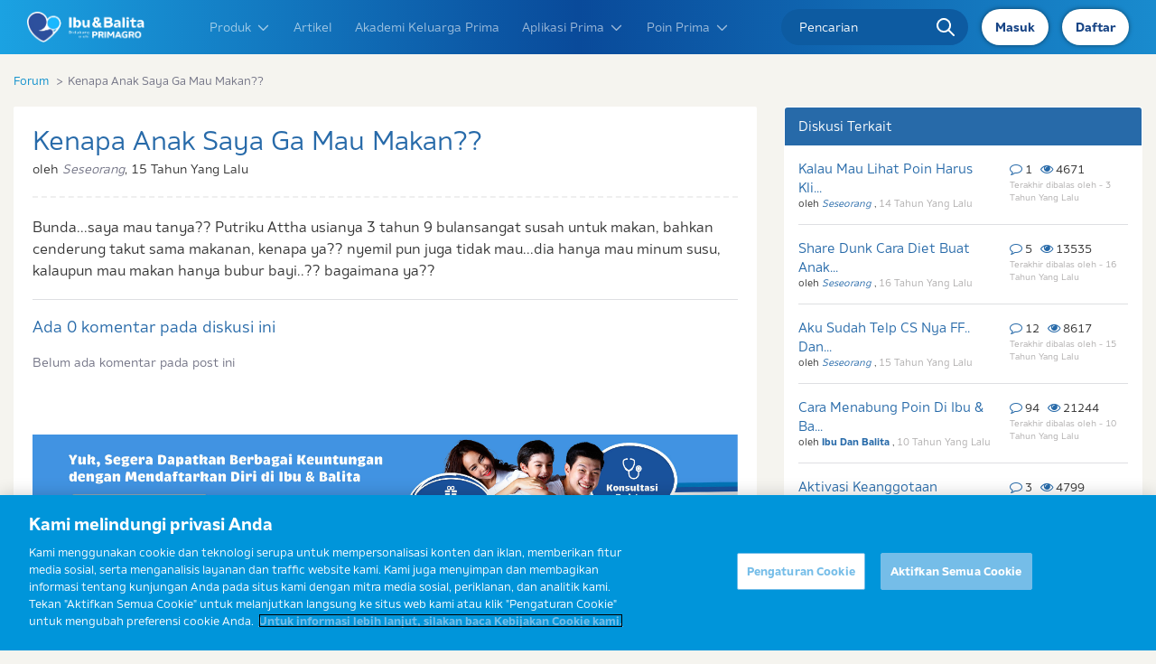

--- FILE ---
content_type: text/html; charset=utf-8
request_url: https://www.ibudanbalita.com/forum/diskusi/Kenapa-anak-saya-ga-mau-makan
body_size: 13863
content:
<script type="application/ld+json">{"@type":"BreadcrumbList","@context":"https:\/\/schema.org","itemListElement":[{"@type":"ListItem","position":1,"name":"Forum","item":"https:\/\/www.ibudanbalita.com"},{"@type":"ListItem","position":2,"name":"Kenapa Anak Saya Ga Mau Makan??","item":"https:\/\/www.ibudanbalita.com\/forum\/diskusi\/Kenapa-anak-saya-ga-mau-makan"}]}</script>





<!doctype html>
<html lang="id" class="scroll-smooth" xmlns:fb="http://ogp.me/ns/fb#">
  <head>
    <meta charset="utf-8">
    <meta http-equiv="X-UA-Compatible" content="IE=edge">
    <meta name="viewport" content="width=device-width, initial-scale=1.0, maximum-scale=1.0, user-scalable=no">
    <title>Kenapa Anak Saya Ga Mau Makan??</title>
    <meta name="description" content="Bunda...saya mau tanya?? Putriku Attha usianya 3 tahun  9 bulansangat susah untuk makan, bahkan cenderung takut sama makanan, kenapa ya?? nyemil pun j...">

      <meta name="keywords" content="diskusi ibu hamil, tempat diskusi bunda">
            

        <meta property="og:site_name" content="ibudanbalita" />
        <meta property="og:url" content="https://www.ibudanbalita.com/forum/diskusi/Kenapa-anak-saya-ga-mau-makan" />
        <meta property="og:title" content="Kenapa Anak Saya Ga Mau Makan??" />
        <meta property="og:description" content="Bunda...saya mau tanya?? Putriku Attha usianya 3 tahun  9 bulansangat susah untuk makan, bahkan cenderung takut sama makanan, kenapa ya?? nyemil pun j..." />
        <meta property="og:image" content="/images/icons/ibudanbalita.png" />
        <meta content="index,follow" name="googlebot">
    <meta name="robots" content="index, follow">

    <link rel="canonical" href="https://www.ibudanbalita.com/forum/diskusi/Kenapa-anak-saya-ga-mau-makan">

    <meta name="base_url" content="https://www.ibudanbalita.com">
    <meta name="_token" content="Rlcr64k9WQECj0gQoIfDU5xQxmzp01Lvn5SL954o" />

    <link rel="icon" type="image/x-icon" href="https://www.ibudanbalita.com/favicon.ico" />

    
    <link href="/css/app.css?v=2.61" rel="stylesheet">
    <link rel="dns-prefetch" href="//maxcdn.bootstrapcdn.com">
    <link rel="dns-prefetch" href="//www.googletagmanager.com">
    <link rel="dns-prefetch" href="//ajax.googleapis.com">
    <link rel="preconnect" href="https://c.go-mpulse.net">
    <link rel="preconnect" href="https://geolocation.onetrust.com">
    <link rel="preconnect" href="https://cdn.cookielaw.org">
    <link rel="preconnect" href="https://js-agent.newrelic.com">
    <link rel="preconnect" href="https://s.go-mpulse.net">


    
    <link rel="stylesheet" href="https://www.ibudanbalita.com/css/vendors/bootstrap/3.4.0/bootstrap.min.css" as="style">
    <link rel="stylesheet"
        href="https://www.ibudanbalita.com/assets/css/site.prefixed.min.css?v=1658302930">
    <link rel="stylesheet" href="/assets/css/new_logo.min.css?v=2">
    

    <link rel="stylesheet" href="https://www.ibudanbalita.com/css/bt5-grid.css">
    <link rel="stylesheet" href="/assets/css/idb_revampv2.min.css?v=2.4" />

            <!-- Flowbite JS -->
        <script defer src="/assets/js/flowbite.min.js"></script>
            
                
    

    
    


    
    
    <style>
        #___gcse_0 {
            position: absolute !important;
            top: 0 !important;
        }

        #___gcse_0 .gsc-control-cse {
            background: unset !important;
            border: unset !important;
        }

        #___gcse_0 .gsc-control-cse form {
            display: none !important
        }
    </style>
    <!-- Facebook Pixel Code rifstack
 
 <script>
     ! function(f, b, e, v, n, t, s) {
         if (f.fbq) return;
         n = f.fbq = function() {
             n.callMethod ?
                 n.callMethod.apply(n, arguments) : n.queue.push(arguments)
         };
         if (!f._fbq) f._fbq = n;
         n.push = n;
         n.loaded = !0;
         n.version = '2.0';
         n.queue = [];
         t = b.createElement(e);
         t.async = !0;
         t.src = v;
         s = b.getElementsByTagName(e)[0];
         s.parentNode.insertBefore(t, s)
     }(window, document, 'script',
         'https://connect.facebook.net/en_US/fbevents.js');
     fbq('init', '2261300067420710');
     fbq('track', 'PageView');
 </script>
 <noscript><img height="1" width="1" alt="Facebook pixel tracking - pageview" style="display:none" src="https://www.facebook.com/tr?id=2261300067420710&ev=PageView&noscript=1"
 /></noscript>
 End Facebook Pixel Code -->
        <script defer>
        
            (function() {
                set_link_media();
            })();

        

        function set_link_media() {
            //console.log("set media all");
            var query_media = document.querySelectorAll("link[media='none']");
            if (query_media.length > 0) {
                for (var i = 0; i < query_media.length; i++) {
                    query_media[i].setAttribute("media", "all");
                }
            }
        }
    </script>
    <script>
        window.base_url = 'https://www.ibudanbalita.com';
    </script>

        <script defer>
  var dataLayer = dataLayer || [];
  dataLayer.push(JSON.parse('{"version":"1.0","pageInstanceId":"Kenapa Anak Saya Ga Mau Makan??___Forum_FrisianFlag_IFT_IDN_PROD","user":{"GACookieId":"undefined"},"page":{"pageName":"Kenapa Anak Saya Ga Mau Makan??___Forum","pageURL":"https:\/\/www.ibudanbalita.com\/forum\/diskusi\/Kenapa-anak-saya-ga-mau-makan","pageBrand":"FrisianFlag","productCategory":"IFT","pageCountry":"IDN","pageLanguage":"id","pageSource":"Web","pageWebsite":"https:\/\/prd-ibudanbalita-com.rfc.fc-platform.com","contentValue1":"undefined","contentValue2":"undefined","contentValue3":"Smart Strong Intelligent (Pintar Kuat Tinggi)","pageHierarchy":"Level4","pageCategory1":"Forum","pageCategory2":"undefined","pageCategory3":"undefined","pageCategory4":"Kenapa Anak Saya Ga Mau Makan??"}}', function(key, value) {
    return value == 'undefined' ? undefined : value;
  }));
</script>


    
            <!--
  <script>
      (function() {
          var _fbq = window._fbq || (window._fbq = []);
          if (!_fbq.loaded) {
              var fbds = document.createElement('script');
              fbds.async = true;
              fbds.src = '//connect.facebook.net/en_US/fbds.js';
              var s = document.getElementsByTagName('script')[0];
              s.parentNode.insertBefore(fbds, s);
              _fbq.loaded = true;
          }
          _fbq.push(['addPixelId', '328148244044163']);
      })();
      window._fbq = window._fbq || [];
      window._fbq.push(['track', 'PixelInitialized', {}]);
  </script>
  <noscript><img height="1" width="1" alt="Facebook Tracking" style="display:none" src="https://www.facebook.com/tr?id=328148244044163&amp;ev=PixelInitialized" /></noscript>
  <!-- Facebook Pixel Code
  <script>
      ! function(f, b, e, v, n, t, s) {
          if (f.fbq) return;
          n = f.fbq = function() {
              n.callMethod ?
                  n.callMethod.apply(n, arguments) : n.queue.push(arguments)
          };
          if (!f._fbq) f._fbq = n;
          n.push = n;
          n.loaded = !0;
          n.version = '2.0';
          n.queue = [];
          t = b.createElement(e);
          t.async = !0;
          t.src = v;
          s = b.getElementsByTagName(e)[0];
          s.parentNode.insertBefore(t, s)
      }(window,
          document, 'script', '//connect.facebook.net/en_US/fbevents.js');

      fbq('init', '923815317704880');
      fbq('track', "PageView");
  </script>
  <noscript><img height="1" width="1" alt="Facebook Tracking" style="display:none"
  src="https://www.facebook.com/tr?id=923815317704880&ev=PageView&noscript=1"
  /></noscript>
  <!-- End Facebook Pixel Code -->
    
    </head>



    <!-- Production Environment -->
    <meta property="fb:app_id" content="306146609478561" />
    <meta content="index,follow" name="googlebot">
    <meta name="robots" content="index, follow">

    <script>
        window.base_url = 'https://www.ibudanbalita.com';
    </script>

    <script defer>
        var dataLayer = dataLayer || [];
        dataLayer.push(JSON.parse(
            '{"version":"1.0","pageInstanceId":"Articles_FrisianFlag_IFT_IDN_PROD","user":{"GACookieId":"GA1.1.915843951.1657517964"},"page":{"pageName":"Articles","pageURL":"https:\/\/www.ibudanbalita.com","pageBrand":"FrisianFlag","productCategory":"IFT","pageCountry":"IDN","pageLanguage":"id","pageSource":"Web","pageWebsite":"https:\/\/www.ibudanbalita.com","contentValue1":"undefined","contentValue2":"undefined","contentValue3":"undefined","pageHierarchy":"Level1","pageCategory1":"Articles","pageCategory2":"undefined","pageCategory3":"undefined","pageCategory4":"undefined"}}',
            function(key, value) {
                return value == 'undefined' ? undefined : value;
            }));
    </script>

    <!-- Google Tag Manager -->
    <script defer>
        (function(w, d, s, l, i) {
            w[l] = w[l] || [];
            w[l].push({
                'gtm.start': new Date().getTime(),
                event: 'gtm.js'
            });
            var f = d.getElementsByTagName(s)[0],
                j = d.createElement(s),
                dl = l != 'dataLayer' ? '&l=' + l : '';
            j.async = true;
            j.src =
                'https://www.googletagmanager.com/gtm.js?id=' + i + dl;
            f.parentNode.insertBefore(j, f);
        })(window, document, 'script', 'dataLayer', 'GTM-MR47SS7');
    </script>
    <!-- End Google Tag Manager -->
    
    <!-- Google Search -->
    <script defer type="application/ld+json">
	{
		"@context": "http://schema.org",
		"@type": "WebSite",
		"url": "https://www.ibudanbalita.com/",
		"potentialAction": {
			"@type": "SearchAction",
			"target": "https://www.ibudanbalita.com/search?q={search_term_string}",
			"query-input": "required name=search_term_string"
		}
	}
</script>

    
<link rel="preload" href="https://www.ibudanbalita.com/dev/formio/css/font-awesome.min.css" as="style"
    onload="this.onload=null;this.rel='stylesheet'">
</head>

	<script>var userIsLoggedIn = false;</script>    <body class="">
    

    
    					<!-- Production Environment -->

			<!-- Screem -->
			<script name='sqtracker' src='https://tracker.sqreemtech.com/sitetracker/sqdntracker.js?clientid=38208604-32da-42bd-bbe8-b6174cb6fc85&websiteid=80b23a3f-35a2-4478-af21-79bce63a26b8'></script>

			<!-- Google Tag Manager (noscript) -->
			<noscript><iframe src="https://www.googletagmanager.com/ns.html?id=GTM-MR47SS7"
			height="0" width="0" style="display:none;visibility:hidden"></iframe></noscript>
			<!-- End Google Tag Manager (noscript) -->
			
			
			<script>
			var dataLayer = dataLayer || [];
            if(userIsLoggedIn){
                            }
			</script>
		
    <header class="header" id="navbar">
    <div class="container px-0">
        <div class="new-header">
            <div class="nav-logo">
                <a href="javascript:void(0)" class="nav-links button" data-target="#mobile-link"><i
                        class="fa fa-bars"></i></a>
                <a href="/" class="img-logo">
                    <img src="https://www.ibudanbalita.com/images/logo_ibu_dan_balita.png" width="100%" height="100%" alt="" />
                </a>
            </div>
            <div class="links" id="mobile-link">
                <div class="link-item">
                    <div class="nav-dropdown">
                        <a href="javascript:void(0)" data-target="#dropdown-1" class="nav-links d-bt5-flex">Produk <svg
                                class="w-4 h-4 ml-2" fill="none" stroke="currentColor" viewBox="0 0 24 24"
                                xmlns="http://www.w3.org/2000/svg">
                                <path stroke-linecap="round" stroke-linejoin="round" stroke-width="2"
                                    d="M19 9l-7 7-7-7"></path>
                            </svg></a>
                        <ul class="hide dropdown-link" id="dropdown-1">
                            <li class=""> <a href="https://www.ibudanbalita.com/primagro/produk/1plus">FRISIAN FLAG PRIMAGRO
                                    1+</a></li>
                            <li class=""> <a href="https://www.ibudanbalita.com/primagro/produk/3plus">FRISIAN FLAG PRIMAGRO 3+</a>
                            </li>
                            <li class=""> <a href="https://www.ibudanbalita.com/primagro/produk/primamum">FRISIAN FLAG PRIMAMUM</a>
                            </li>
                        </ul>
                    </div>
                    <a href="https://www.ibudanbalita.com/artikel" class="nav-links">Artikel</a>
                    <a href="https://www.ibudanbalita.com/akademi-keluarga-prima" class="nav-links">Akademi Keluarga Prima</a>
                    
                        <div class="nav-dropdown">
                            <a href="javascript:void(0)" data-target="#dropdown-2" class="nav-links d-bt5-flex">Aplikasi
                                Prima <svg class="w-4 h-4 ml-2" fill="none" stroke="currentColor" viewBox="0 0 24 24"
                                    xmlns="http://www.w3.org/2000/svg">
                                    <path stroke-linecap="round" stroke-linejoin="round" stroke-width="2"
                                        d="M19 9l-7 7-7-7"></path>
                                </svg></a>
                                                        <ul class="hide dropdown-link" id="dropdown-2">
                                <li style="cursor:pointer;"> <a class="is-new" onclick="handleRedirectHeader(this)" shorten-scre="2" link_href="/aplikasi/parenting-style-test"">Parenting Style
                                        Test</a></li>
                                <li style="cursor:pointer;"> <a class="is-new" onclick="handleRedirectHeader(this)" shorten-scre="1" link_href="/aplikasi/emometer">Emo Meter</a></li>
                                <li style="cursor:pointer;"> <a class="is-new" onclick="handleRedirectHeader(this)" shorten-scre="7" link_href="/aplikasi/rapor-tumbuh-kembang-prima">Rapor
                                        Tumbuh Kembang</a></li>
                                <li style="cursor:pointer;"> <a class="is-new" onclick="handleRedirectHeader(this)" shorten-scre="5" link_href="/aplikasi/kamus-kehamilan">Kamus Kehamilan</a>
                                </li>
                                <li style="cursor:pointer;"><a class="is-new" onclick="handleRedirectHeader(this)" shorten-scre="6" link_href="/aplikasi/kalkulator-gizi">Kalkulator Gizi</a>
                                </li>
                                <li style="cursor:pointer;"><a class="is-new" href="/podcast">Podcast</a>
                                </li>
                                <li style="cursor:pointer;"> <a href="https://www.ibudanbalita.com/aplikasi/kalkulator-kesuburan">Kalkulator Kesuburan</a></li>
                                                                <li> <a href="https://www.ibudanbalita.com/aplikasi/grafik-pertumbuhan">Grafik Pertumbuhan</a></li>
                                <li>
                                    <a href="https://www.ibudanbalita.com/forum">
                                        Forum
                                    </a>
                                </li>
                                <li><a href="http://bit.ly/Wa_Arida_Join">Gabung Komunitas</a></li>
                            </ul>
                                                    </div>
                                        

                                            <div class="nav-dropdown">
                            <a href="javascript:void(0)" data-target="#dropdown-3" class="nav-links d-bt5-flex">Poin
                                Prima <svg class="w-4 h-4 ml-2" fill="none" stroke="currentColor" viewBox="0 0 24 24"
                                    xmlns="http://www.w3.org/2000/svg">
                                    <path stroke-linecap="round" stroke-linejoin="round" stroke-width="2"
                                        d="M19 9l-7 7-7-7"></path>
                                </svg></a>
                            <ul class="hide dropdown-link" id="dropdown-3">
                                <li><a href="https://www.ibudanbalita.com/poinprimagro/sekilas">Tentang Poin PRIMA</a></li>
                                
                                <li><a href="https://www.ibudanbalita.com/poinprimagro/cara">Daftar Poin Prima</a></li>
                                
                                <li><a href="https://www.ibudanbalita.com/poinprimagro/tabung-poin">Tabung Poin</a></li>
                                <li><a href="https://www.ibudanbalita.com/poinprimagro/tukarhadiah">Tukar Hadiah</a></li>
                                
                                <li><a href="https://www.ibudanbalita.com/poinprimagro/syarat">Syarat & Ketentuan</a></li>
                                <li><a href="https://www.ibudanbalita.com/poinprimagro/syarat#syarat_grand">Grand Prize</a></li>

                                

                            </ul>
                        </div>
                    
                    <a href="/signup" class="nav-links" id="newMenu">
                        <span>Daftar Dapat Poin</span>
                        <span>New</span>
                    </a>

                </div>
                <div class="form-input">
                    <form method="GET" action="https://www.ibudanbalita.com/search">
                    <input type="text" name="q" value="" class=""
                        placeholder="Pencarian">
                    <div class="icon">
                        <img src="https://www.ibudanbalita.com/images/desktop/homepage/search.svg" alt="">
                    </div>
                    </form>
                </div>
            </div>
            <div class="nav-profile">

                                    <span href="https://www.ibudanbalita.com/login"class="button-login-mobile">
                        <a href="https://www.ibudanbalita.com/login">Masuk </a>
                    </span>

                                        <span href="https://www.ibudanbalita.com/signup"class="button-login-mobile">
                        <a href="https://www.ibudanbalita.com/signup">Daftar</a>
                    </span>
                                    
                                <span href="https://www.ibudanbalita.com/login"
                    class="button login-btn d-bt5-none d-bt5-lg-flex align-items-bt5-center"><a
                        href="https://www.ibudanbalita.com/login">Masuk</a>
                </span>
                                <span href="https://www.ibudanbalita.com/login"
                    class="button login-btn d-bt5-none d-bt5-lg-flex align-items-bt5-center"><a
                        href="https://www.ibudanbalita.com/signup">Daftar</a>
                </span>
                                <a href="https://www.ibudanbalita.com/login"
                    class="hidden button login-btn d-bt5-lg-none flex items-center justify-center"><i
                        class="fa fa-user"></i></a>
                            </div>
        </div>
    </div>
</header>
	
    <style>
    .floating-btn-careline {
        bottom: 15px;
    }
    @media(min-width:768px){
        .floating-btn-careline {
            bottom: 40px;
        } 
    }
    .caret-careline:after {
        content: ' ';
        position: absolute;
        width: 0;
        height: 0;
        left: auto;
        right: -15px;
        top: 48%;
        transform: translateY(-50%);
        border: 7px solid;
        border-color: #0740a2 transparent transparent #0740a2;
    }
    
    .careline-wording.careline-testimony {
        padding: 20px;
        background-color: #063fa2;
        color: white;
        justify-content: center;
        display: flex;
        flex-flow: column;
        border-bottom-left-radius: 20px;
        border-bottom-right-radius: 20px;
    }
    .careline-wording.careline-testimony p {
        text-align: center;
        padding-bottom: 14px;
        font-size: 12px;
    }
    .floating-wording {
        position: absolute;
        top: 50%;
        transform: translate(-96px,-50%);
        right: 0px;
        width: 280px;
    
    }
    .now-showing-wording .floating-wording {
      display:none;
    }
    .floating-btn-careline.color-default, .floating-btn-careline .color-default, #popup-modal-careline .color-default {
     background-color:white !important;
    }
    .floating-btn-careline.color-default:hover, .floating-btn-careline .color-default:hover, #popup-modal-careline .color-default:hover {
        background-color: #0740a2 !important;
    }

    .closecareline {
        z-index: 1000 !important;
        right: 4rem !important;
        bottom: 5rem !important;
    }
    @media(min-width: 1024px){
        .closecareline {
            z-index: 1000 !important;
            right: 6rem !important;
            bottom: 7rem !important;
        }
    }
    @media(min-width: 768px){
        .closecareline {
            z-index: 1000;
            right: 4rem;
            bottom: 6rem;
        }
    }
    
    @media(max-width:767px){
        #popup-modal-careline {
            margin-top:-45px !important;
        }
        #popup-modal-careline > div {
            padding:1rem !important;
        }
        .btn-about-1, .btn-about-2 {
            padding-left: unset !important;
            padding-right: unset !important;
            text-align: center;
        }
    }
    </style>
        <div class="fixed opacity-100 h-0 flex items-end justify-end duration-200 transition-all hover:opacity-90 bottom-0 z-50 lg:bottom-20 -right-[20px] lg:right-0 lg:right-5 rounded-full floating-btn-careline  scale-[0.8] lg:scale-[100%]">
        <div class="w-52 lg:w-60 relative">
                        <a href="/careline" class="flex items-center justify-center right-0 text-sm lg:text-md duration-400 hover:bg-[#0840A2] hover:text-white transition-all font-bold my-2 w-full border-2 text-center rounded-full color-default border-[#0840A2] relative bg-white bg-opacity-90 px-3 py-2 fade-btn">
            <svg xmlns="http://www.w3.org/2000/svg" class="w-4 h-auto" fill="currentColor" viewBox="0 0 35.775 35.766">
            <path id="Path_2524" data-name="Path 2524" d="M-93.57,2548.261c-.02-.175-.048-.348-.076-.512l-.035-.22c-.065-.416-.134-.828-.223-1.217l-.013-.07a1.738,1.738,0,0,0-.067-.3l-.018-.02a17.871,17.871,0,0,0-8.054-10.973,17.867,17.867,0,0,0-13.51-2.1,17.7,17.7,0,0,0-13.091,12.979l-.068.175c-.017.064-.028.133-.04.2l-.013.074c-.091.406-.16.817-.224,1.229l-.035.219c-.03.175-.059.352-.075.515a17.907,17.907,0,0,0-.116,1.977v2.286a4.306,4.306,0,0,0,4.329,4.2,4.276,4.276,0,0,0,4.2-4.211v-4.544a4.278,4.278,0,0,0-2.652-3.941.367.367,0,0,1-.207-.209.243.243,0,0,1,.014-.2,13.955,13.955,0,0,1,.949-1.519.261.261,0,0,1,.145-.078.12.12,0,0,1,.091.035,2.113,2.113,0,0,0,2.8-.029,11.262,11.262,0,0,1,1.824-1.5,11.578,11.578,0,0,1,12.767,0,11.215,11.215,0,0,1,1.837,1.508,2.063,2.063,0,0,0,2.788.024c.024-.019.086-.071.126-.059a.142.142,0,0,1,.081.05,13.825,13.825,0,0,1,.931,1.469.354.354,0,0,1,.028.3.412.412,0,0,1-.235.244,4.282,4.282,0,0,0-2.585,3.916v4.543a4.285,4.285,0,0,0,2.551,3.9.412.412,0,0,1,.222.253.507.507,0,0,1-.042.411,14.032,14.032,0,0,1-7.315,6.2.513.513,0,0,1-.429-.033.507.507,0,0,1-.254-.348,3.626,3.626,0,0,0-.215-.739,4.291,4.291,0,0,0-3.942-2.5,4.233,4.233,0,0,0-4.2,4.211v2.274a2.01,2.01,0,0,0,1.995,1.991h2.27a16.915,16.915,0,0,0,1.729-.09l.706-.089c.238-.027.479-.056.719-.1l.226-.062h0a17.963,17.963,0,0,0,13.933-13.135l.048-.115a2.04,2.04,0,0,0,.089-.362c.09-.407.16-.817.224-1.229l.045-.272c.027-.158.051-.315.066-.458A17.042,17.042,0,0,0-93.57,2548.261Z" transform="translate(129.229 -2532.35)"/>
            </svg><span class="ml-2">
            Sahabat Ibu Prima</span></a>
                        <a data-modal-toggle="popup-modal-careline" class="flex items-center justify-center right-0 text-sm lg:text-md duration-400 hover:bg-[#0840A2] hover:text-white transition-all font-bold my-2 w-full border-2 text-center rounded-full color-default border-[#0840A2] relative bg-white bg-opacity-90 px-3 py-2 fade-btn" style="cursor: pointer;"><svg xmlns="http://www.w3.org/2000/svg" viewBox="0 0 448 512" class="w-3 h-auto" fill="currentColor"><!--! Font Awesome Pro 6.1.2 by @fontawesome  - https://fontawesome.com License - https://fontawesome.com/license (Commercial License) Copyright 2022 Fonticons, Inc. --><path d="M511.2 387l-23.25 100.8c-3.266 14.25-15.79 24.22-30.46 24.22C205.2 512 0 306.8 0 54.5c0-14.66 9.969-27.2 24.22-30.45l100.8-23.25C139.7-2.602 154.7 5.018 160.8 18.92l46.52 108.5c5.438 12.78 1.77 27.67-8.98 36.45L144.5 207.1c33.98 69.22 90.26 125.5 159.5 159.5l44.08-53.8c8.688-10.78 23.69-14.51 36.47-8.975l108.5 46.51C506.1 357.2 514.6 372.4 511.2 387z"></path></svg><span class="ml-2">Hubungi Kami</span></a>
            <a href="https://wa.me/message/OLEEBP7VCQDOF1" target="_blank" class="flex items-center justify-center right-0 text-sm lg:text-md duration-400 hover:bg-[#0840A2] hover:text-white transition-all font-bold my-2 w-full border-2 text-center rounded-full color-default border-[#0840A2] relative bg-white bg-opacity-90 px-3 py-2 fade-btn"><svg xmlns="http://www.w3.org/2000/svg" viewBox="0 0 448 512" class="w-4 h-auto" fill="currentColor"><!--! Font Awesome Pro 6.1.2 by @fontawesome  - https://fontawesome.com License - https://fontawesome.com/license (Commercial License) Copyright 2022 Fonticons, Inc. --><path d="M380.9 97.1C339 55.1 283.2 32 223.9 32c-122.4 0-222 99.6-222 222 0 39.1 10.2 77.3 29.6 111L0 480l117.7-30.9c32.4 17.7 68.9 27 106.1 27h.1c122.3 0 224.1-99.6 224.1-222 0-59.3-25.2-115-67.1-157zm-157 341.6c-33.2 0-65.7-8.9-94-25.7l-6.7-4-69.8 18.3L72 359.2l-4.4-7c-18.5-29.4-28.2-63.3-28.2-98.2 0-101.7 82.8-184.5 184.6-184.5 49.3 0 95.6 19.2 130.4 54.1 34.8 34.9 56.2 81.2 56.1 130.5 0 101.8-84.9 184.6-186.6 184.6zm101.2-138.2c-5.5-2.8-32.8-16.2-37.9-18-5.1-1.9-8.8-2.8-12.5 2.8-3.7 5.6-14.3 18-17.6 21.8-3.2 3.7-6.5 4.2-12 1.4-32.6-16.3-54-29.1-75.5-66-5.7-9.8 5.7-9.1 16.3-30.3 1.8-3.7.9-6.9-.5-9.7-1.4-2.8-12.5-30.1-17.1-41.2-4.5-10.8-9.1-9.3-12.5-9.5-3.2-.2-6.9-.2-10.6-.2-3.7 0-9.7 1.4-14.8 6.9-5.1 5.6-19.4 19-19.4 46.3 0 27.3 19.9 53.7 22.6 57.4 2.8 3.7 39.1 59.7 94.8 83.8 35.2 15.2 49 16.5 66.6 13.9 10.7-1.6 32.8-13.4 37.4-26.4 4.6-13 4.6-24.1 3.2-26.4-1.3-2.5-5-3.9-10.5-6.6z"></path></svg> <span class="ml-2">Whatsapp</span>
            </a>
            <a href="/aplikasi/rapor-tumbuh-kembang-prima" data-mod="5" class="flex items-center justify-center right-0 text-sm lg:text-md duration-400 hover:bg-[#0840A2] hover:text-white transition-all font-bold my-2 w-full border-2 text-center rounded-full color-default border-[#0840A2] relative bg-white bg-opacity-90 px-3 py-2 fade-btn"><svg version="1.0" xmlns="http://www.w3.org/2000/svg" class="w-4 h-auto" fill="currentColor" viewBox="0 0 16.000000 16.000000" preserveAspectRatio="xMidYMid meet"><g transform="translate(0.000000,16.000000) scale(0.100000,-0.100000)" fill="currentColor" stroke="none"></g></svg><span class="ml-2">Posyandu Onlinemu</span></a>
<a onclick="handleCloseClick()" class="absolute -top-10 flex items-center justify-center text-sm lg:text-md duration-400 hover:bg-[#0840A2] hover:text-white transition-all font-bold my-2 w-7 h-7 border-2 rounded-full color-default border-[#0840A2] bg-white bg-opacity-90 -right-10 fade-btn"><span class="">X</span></a>

<script>
    function handleCloseClick() {
        document.querySelector('.floating-btn-toggle').click();
    }
</script>        </div>
        <button class="floating-btn-toggle w-24 h-24 relative test">
            <img src="https://www.ibudanbalita.com/assets/images/new-cs.png" class="w-24 h-28 drop-shadow-md shadow-slate-600" alt="floating-btn">
        <a class="floating-wording flex items-center justify-center right-0 text-sm lg:text-md duration-300 hover:bg-[#0840A2] hover:text-white transition-all font-bold my-2 w-full border-2 text-center rounded-full color-default border-[#0840A2] relative bg-white bg-opacity-90 px-3 py-2 caret-careline tobehide">Ibu ingin konsultasi? <br>Yuk, tanyakan ke Sahabat Ibu Prima</a></button>
    </div>
    <div id="popup-modal-careline" tabindex="-1" class="hidden overflow-y-auto overflow-x-hidden fixed top-0 right-0 left-0 z-[99999] md:inset-0 h-modal md:h-full top-1/2 translate-y-1/2 md:translate-y-0">
        <div class="relative p-4 w-full max-w-md h-full md:h-auto">
            <div class="relative bg-white rounded-lg shadow">
                <div class="flex justify-between items-start rounded-t">
                    <button type="button" class="text-gray-400 bg-transparent hover:bg-gray-200 hover:text-gray-900 rounded-lg text-sm p-1.5 ml-auto inline-flex items-center" data-modal-toggle="popup-modal-careline">
                        <svg aria-hidden="true" class="w-5 h-5" fill="currentColor" viewBox="0 0 20 20" xmlns="http://www.w3.org/2000/svg"><path fill-rule="evenodd" d="M4.293 4.293a1 1 0 011.414 0L10 8.586l4.293-4.293a1 1 0 111.414 1.414L11.414 10l4.293 4.293a1 1 0 01-1.414 1.414L10 11.414l-4.293 4.293a1 1 0 01-1.414-1.414L8.586 10 4.293 5.707a1 1 0 010-1.414z" clip-rule="evenodd"></path></svg>
                        <span class="sr-only">Close modal</span>
                    </button>
                </div>
                <div class="p-6 text-center">
                    <a href="tel:02128562015" type="button" class="block btn-about-1 color-default w-full text-center hover:text-white bg-white hover:bg-gray-100 focus:ring-4 focus:outline-none focus:ring-gray-200 rounded-lg border border-gray-200 text-sm font-medium px-5 py-2.5 focus:z-10 mb-5">
                        Sahabat Ibu Prima (Konsultasi) <br>
                        <span class="font-bold">(021) 2856 2015</span>
                    </a>
                    <a href="tel:08001821406" type="button" class="block btn-about-2 color-default w-full text-center hover:text-white bg-white hover:bg-gray-100 focus:ring-4 focus:outline-none focus:ring-gray-200 rounded-lg border border-gray-200 text-sm font-medium px-5 py-2.5 focus:z-10">
                        Layanan Peduli Frisian Flag (Produk, Promo, Kerjasama)<br>
                        <span class="font-bold">0 80018 21 406 (Bebas Pulsa)</span>
                    </a>
                </div>
            </div>
        </div>
    </div>
    

    <script>
        function closeCareline(e){
            document.querySelector('.tobehide').classList.add('hidden');
            e.classList.add('hidden');
        }
    </script>    
	    <div class=" container  main-container">
            
        <ol class="breadcrumb">
    <li><a href="https://www.ibudanbalita.com/forum">Forum</a></li>
        <li class="active">Kenapa Anak Saya Ga Mau Makan??</li>
  </ol>

  

  <div class="row">
    <div class="col-sm-8">
      <div class="box">
        <div class="box-content">
        

          <h1 class="box-title" style="">Kenapa Anak Saya Ga Mau Makan??</h1>
          <div class="box-meta">
                          oleh <em class="text-muted">Seseorang</em>, <span class="thread-time">15 Tahun Yang Lalu </span>
                      </div>
          <hr class="dashed">
          <div class="article-body">
                        Bunda...saya mau tanya?? Putriku Attha usianya 3 tahun  9 bulansangat susah untuk makan, bahkan cenderung takut sama makanan, kenapa ya?? nyemil pun juga tidak mau...dia hanya mau minum susu, kalaupun mau makan hanya bubur bayi..?? bagaimana ya??
          </div>


          <hr>

          
                              

          <h3 class="box-title box-title-sm">Ada 0 komentar pada diskusi ini</h3>
                      <p class="text-muted">Belum ada komentar pada post ini</p>		

            
          <br />
          <br />
          
                    

          <div style="margin-top: 20px;">
            <a class="visible-xs-block" href="https://www.ibudanbalita.com/signup?utm_source=IDB-INTL&utm_medium=Banner&utm_campaign=Reg-Banner-Forum&utm_term=Reg-Banner-Mob&utm_content=Forum">
              <img width="100%" height="250"  class="b-lazy" width="100%" src="https://www.ibudanbalita.com/assets/images/Register-1_MOBILE-02.jpg" alt="Daftar sekarang dan dapatkan banyak keuntungan" title="Daftar sekarang dan dapatkan banyak keuntungan">
            </a>
            <a class="hidden-xs" href="https://www.ibudanbalita.com/signup?utm_source=IDB-INTL&utm_medium=Banner&utm_campaign=Reg-Banner-Forum&utm_term=Reg-Banner-Desk&utm_content=Forum">
              <img width="100%" height="130"  class="b-lazy" width="100%" src="https://www.ibudanbalita.com/assets/images/Register-1_Desktop-03.jpg" alt="Daftar sekarang dan dapatkan banyak keuntungan" title="Daftar sekarang dan dapatkan banyak keuntungan">
            </a>
          </div>
                  </div>
      </div>
    </div>

    <div class="col-sm-4">
      <div class="panel panel-with-heading">
  <div class="panel-heading">Diskusi Terkait</div>
  <div class="panel-body">
    <ul class="forum-threads-widget">
                        <li class="thread-item">
            <div class="thread-main">
              <a href="https://www.ibudanbalita.com/forum/diskusi/kalau-mau-lihat-poin-harus-klik-profile-ya" class="thread-title">Kalau Mau Lihat Poin Harus Kli...</a>
				  <div class="thread-meta">
					oleh 
											<i>Seseorang</i> ,
										
					<span class="thread-time">14 Tahun Yang Lalu  </span>
				  </div>
                          </div>
            <div class="thread-aside">
              <div class="thread-stats">
                <span class="thread-stat">
                  <i class="fa fa-comment-o"></i> 1
                </span>
                <span class="thread-stat">
                  <i class="fa fa-eye"></i> 4671
                </span>
              </div>
              <div class="thread-aside-info">
                                  Terakhir dibalas oleh  -  3 Tahun Yang Lalu 
                              </div>
            </div>
          </li>
                  <li class="thread-item">
            <div class="thread-main">
              <a href="https://www.ibudanbalita.com/forum/diskusi/Share-dunk-cara-diet-buat-anak-umur-3-y-" class="thread-title">Share Dunk Cara Diet Buat Anak...</a>
				  <div class="thread-meta">
					oleh 
											<i>Seseorang</i> ,
										
					<span class="thread-time">16 Tahun Yang Lalu  </span>
				  </div>
                          </div>
            <div class="thread-aside">
              <div class="thread-stats">
                <span class="thread-stat">
                  <i class="fa fa-comment-o"></i> 5
                </span>
                <span class="thread-stat">
                  <i class="fa fa-eye"></i> 13535
                </span>
              </div>
              <div class="thread-aside-info">
                                  Terakhir dibalas oleh  -  16 Tahun Yang Lalu 
                              </div>
            </div>
          </li>
                  <li class="thread-item">
            <div class="thread-main">
              <a href="https://www.ibudanbalita.com/forum/diskusi/aku-sudah-telp-CS-nya-FF..-dan-jawabannya" class="thread-title">Aku Sudah Telp CS Nya FF.. Dan...</a>
				  <div class="thread-meta">
					oleh 
											<i>Seseorang</i> ,
										
					<span class="thread-time">15 Tahun Yang Lalu  </span>
				  </div>
                          </div>
            <div class="thread-aside">
              <div class="thread-stats">
                <span class="thread-stat">
                  <i class="fa fa-comment-o"></i> 12
                </span>
                <span class="thread-stat">
                  <i class="fa fa-eye"></i> 8617
                </span>
              </div>
              <div class="thread-aside-info">
                                  Terakhir dibalas oleh  -  15 Tahun Yang Lalu 
                              </div>
            </div>
          </li>
                  <li class="thread-item">
            <div class="thread-main">
              <a href="https://www.ibudanbalita.com/forum/diskusi/cara-menabung-poin-di-ibu-balita" class="thread-title">Cara Menabung Poin Di Ibu &amp; Ba...</a>
				  <div class="thread-meta">
					oleh 
											<a href="https://www.ibudanbalita.com/u/ibudanbalita">
							Ibu Dan Balita
						</a>, 
										
					<span class="thread-time">10 Tahun Yang Lalu  </span>
				  </div>
                          </div>
            <div class="thread-aside">
              <div class="thread-stats">
                <span class="thread-stat">
                  <i class="fa fa-comment-o"></i> 94
                </span>
                <span class="thread-stat">
                  <i class="fa fa-eye"></i> 21244
                </span>
              </div>
              <div class="thread-aside-info">
                                  Terakhir dibalas oleh  -  10 Tahun Yang Lalu 
                              </div>
            </div>
          </li>
                  <li class="thread-item">
            <div class="thread-main">
              <a href="https://www.ibudanbalita.com/forum/diskusi/aktivasi-keanggotaan" class="thread-title">Aktivasi Keanggotaan</a>
				  <div class="thread-meta">
					oleh 
											<i>Seseorang</i> ,
										
					<span class="thread-time">11 Tahun Yang Lalu  </span>
				  </div>
                          </div>
            <div class="thread-aside">
              <div class="thread-stats">
                <span class="thread-stat">
                  <i class="fa fa-comment-o"></i> 3
                </span>
                <span class="thread-stat">
                  <i class="fa fa-eye"></i> 4799
                </span>
              </div>
              <div class="thread-aside-info">
                                  Terakhir dibalas oleh  -  10 Tahun Yang Lalu 
                              </div>
            </div>
          </li>
                  </ul>
  </div>
</div>



	<div class="panel panel-with-heading">
  <div class="panel-heading">Lihat Kategori Lain Forum Ibu & Balita</div>
  <div class="panel-body">
    <div class="row forum-cards-row-widget">
                </div>
  </div>
</div>




    </div>

    
  </div>

    </div>

    <style>
a.js-dl-subs-instagram:hover {
    color: #ff0060;
}
.footer-with {
  width:15rem;
  height:4rem;
}
</style>
<footer class="clearfix">
  <div class="container" style="height: 0;">
    <div class="row-bt5">
      <div class="col-md-12">
        <!-- <button type="button" class="btn btn-ibb-default btn-back-top btn-back-top-js pull-right"><span class="fa fa-chevron-up icon-inline-left"></span>Kembali ke atas</button> -->
      </div>
    </div>
  </div>
  <div class=" ">
    <div class="footer container" style="padding-bottom:10px;">
      <div class="row-bt5 footer-row align-items-bt5-center">
        <div class="col-bt5-lg-6">
          <div class="footer-search footer-with">
            <img loading="lazy" src="https://www.ibudanbalita.com/images/logo_ibu_dan_balita.png" alt="" width="100%" height="100%">
          </div>
        </div>
        <div class="col-bt5-lg-6 text-right">
          <div class="footer-social">
			      <a href="https://www.instagram.com/ibudanbalita/" target="_blank" class="btn-social js-dl-subs-instagram" alt="Follow Halaman Kita Bu!" title="Follow Halaman Kita Bu!">
              <i class="fa fa-instagram"></i>
            </a>
            <a href="https://www.facebook.com/Ibudanbalita" target="_blank" class="btn-social js-dl-subs-facebook" alt="Like Halaman Kita Bu!" title="Like Halaman Kita Bu!">
              <i class="fa fa-facebook"></i>
            </a>
            <a href="https://twitter.com/ibudanbalita" target="_blank" class="btn-social js-dl-subs-twitter" alt="Follow Kita Disini Bu!" title="Follow Kita Disini Bu!">
              <i class="fa fa-twitter"></i>
            </a>
            <a href="https://www.youtube.com/user/IbudanBalita" target="_blank" class="btn-social js-dl-subs-googleplus" alt="Tambahkan kami ke lingkaran Ibu!" title="Tambahkan kami ke lingkaran Ibu!">
              <i class="fa fa-youtube"></i>
            </a>
          </div>
        </div>
      </div>
      <div class="row-bt5 footer-row links align-items-bt5-center justify-content-bt5-between">
        <div class="col-bt5-lg-3 order-bt5-lg-1 order-bt5-2 lg:order-1">
          <span>© 2026 FRISIAN FLAG PRIMAGRO</span>
        </div>
        <div class="col-bt5-lg-9 order-bt5-lg-2 order-bt5-1 lg:order-2">
          <ul class="d-bt5-flex mb-bt5-0 align-items-bt5-center justify-content-bt5-center justify-content-bt5-lg-end">
            <li><a href="https://www.ibudanbalita.com/tim-kami">Tim Kami</a></li>
            <li><a href="https://www.ibudanbalita.com/tentang-ibudanbalita">Tentang Ibu &amp; balita</a></li>
            <li><a href="https://www.ibudanbalita.com/kontak">Hubungi Kami</a></li>
            <li><a href="https://www.ibudanbalita.com/disclaimer">Syarat Penggunaan</a></li>
            <li><a href="https://www.ibudanbalita.com/privacy">Kebijakan Privasi</a></li>
            <li><a href="https://www.ibudanbalita.com/cookie">Kebijakan Cookie</a></li>
            <li><a class="optanon-toggle-display" style="cursor: pointer;">Pengaturan Cookie</a></li>
          </ul>
        </div>
      </div>
    </div>
  </div>
</footer>
<script>
  window.addEventListener('beforeunload', e => {
    document.cookie = "prevpage="+window.location.pathname+"; Path=/;";
    document.cookie = "prevpages="+window.location.href+"; Path=/;";
  });
</script>    <div tabindex="-1" role="dialog" aria-labelledby="memberIdCheckModalLabel" aria-hidden="true" id="memberIdCheckModal" class="modal fade popup">
  <div class="modal-dialog modal-with-header">
    <div class="modal-content">
      <div class="modal-header modal-header-blue">
        <button type="button" data-dismiss="modal" aria-hidden="true" class="close"><i class="fa fa-close"></i></button>
        <span class="modal-title">Cara Cek Nomor Anggota</span>
      </div>
      <div class="modal-body">
        <div class="modal-body-wrapper">
          <p>Sudah punya nomor anggota tapi lupa nomornya? Cek nomor anggota Ibu dengan cara:</p>
          <p>Kirim SMS ke 0811 860 8111/ 0817 660 811 dengan format:</p>
          <p><strong>FF#NOMOR#Nomor HP yang terdaftar di Ibu & Balita</strong></p>
          <p>
            Contoh:<br>
            <strong>FF#NOMOR#08137869021</strong>
          </p>
        </div>
      </div>
    </div>
  </div>
</div>

<div tabindex="-1" role="dialog" aria-labelledby="signupBenefitModalLabel" aria-hidden="true" id="signupBenefitModal" class="modal fade popup">
  <div class="modal-dialog modal-with-header">
    <div class="modal-content">
      <div class="modal-header modal-header-blue">
        <button type="button" data-dismiss="modal" aria-hidden="true" class="close"><i class="fa fa-close"></i></button>
        <span class="modal-title">Keuntungan Menjadi Anggota Ibu&Balita</span>
      </div>
      <div class="modal-body">
        <div class="modal-body-wrapper">
          <p>Dengan menjadi anggota Ibu&Balita, Ibu bisa mendapat keuntungan seperti: informasi terbaru mengenai kehamilan sampai tahap pertumbuhan si Kecil, kesempatan tanya jawab dengan pakar-pakar kami, dan berbincang dengan ibu-ibu lain tentang dunia si Kecil.</p>

          <p>Selain itu, Ibu juga bisa <strong>memenangkan hadiah-hadiah menarik</strong> dengan mengikuti <strong>program poin dan hadiah Ibu&Balita</strong>.</p>

          <p>Untuk info lebih lanjut, silakan buka <a href="https://www.ibudanbalita.com/tentang-ibudanbalita">halaman ini</a>.</p>
        </div>
      </div>
    </div>
  </div>
</div>



<style>
#popupCTAar {
	background-color: rgba(0, 0, 0, 0.5);
}
#popupCTAar .close {
    position: absolute;
    right: 8px;
    top: 5px;
}
#popupCTAar .modal-dialog {
	height: 100vh;
    margin: 0 auto;
    top: 50%;
    transform: translateY(-30%);
	-webkit-transform: translateY(-30%);
}
#popupCTAar .close {
	width: 40px;
	height: 40px;
}
@media (min-width: 768px) {
	#popupCTAar .modal-dialog {
		width: 780px;
	}
}
@media(max-width:767px){
	#popupCTAar .modal-dialog {
		transform: unset;
		-webkit-transform: unset;
		top:unset;
		padding: 20px;
		/*
		display: flex;
		align-items: center;
		max-width: 300px;
		/*
	}
	#popupCTAar {
		display: block;
	}
}
@media(max-width:320px){
	#popupCTAar .modal-dialog {
		transform: unset;
		-webkit-transform: unset;
		padding: unset;
		top:unset;
		height:unset;
		margin: 10px;
	}
	#popupCTAar .close {
		width: 40px;
		height: 40px;
	}
}
@media(min-width:850px){
	#popupCTAar .modal-dialog {
		width: 800px;
	}
}
#popupCTAar {
	display: none;
}
#popupCTAar .icon-close-btn {
	filter: brightness(0) invert(1);
}
</style>

<div tabindex="-1" role="dialog" aria-labelledby="popupCTAar" aria-hidden="true" data-backdrop="static" id="popupCTAar" class="modal popup">
	<!--
	<div class="modal-dialog">
	  <div class="modal-content">
		<div class="img-holder">
			<button type="button" data-dismiss="modal" aria-hidden="true" class="close" style="opacity:1;position: absolute;right: 8px;top: 5px;"><span class="icon-close-btn" style="opacity:1;"></span></button>
			<a href="" class="popupCTAarURI">
				<picture> 
					<source srcset="https://www.ibudanbalita.com/assets/images/popup-banner-cta-desk.jpg?v=1" media="(min-width: 768px)">
					<img width="100%" height="100%" src="https://www.ibudanbalita.com/assets/images/popup-banner-cta-mobile.jpg?v=2" style="width:100%;height:auto;" alt="ibu hamil">
				</picture>
			</a>
		</div>
	  </div>
	</div>
	-->
	<div class="modal-dialog popup-box" style="max-width:95%; width:800px">
      <div class="modal-content">
        <div class="img-holder">
          <!--picture>
            <source srcset="https://www.ibudanbalita.com/assets/images/content/popup-img1.jpg" media="(min-width: 768px)">
            <img width="100%" height="100%" srcset="https://www.ibudanbalita.com/assets/images/content/popup-img1_small.jpg" alt="ASI eksklusif">
          </picture-->
					<picture>
            <source srcset="https://www.ibudanbalita.com/assets/images/content/asieksklusif.png" media="(min-width: 768px)">
            <img width="100%" height="89" srcset="https://www.ibudanbalita.com/assets/images/content/asieksklusif.png" alt="ASI eksklusif" style="width:unset; display:block; margin-left:auto; margin-right:auto">
          </picture>
          <button type="button" data-dismiss="modal" aria-hidden="true" class="close">
            <span class="icon-close-btn"></span>
          </button>
        </div>
        <div class="modal-body text-left">
					<!--button type="button" data-dismiss="modal" aria-hidden="true" class="close">
            <span class="icon-close-btn"></span>
          </button>
          <h3 class="modal-title modal-title-large">Asi Eksklusif</h3-->
					<p>Pemberian ASI merupakan nutrisi terbaik untuk pertumbuhan dan perkembangan bayi yang sehat. Pemberian ASI eksklusif selama enam bulan merupakan cara optimal untuk memberi makan kepada bayi. Setelah itu bayi harus menerima makanan pelengkap dengan terus menyusu hingga dua tahun atau lebih.</p>
					<p><strong>Nutrisi ibu yang baik membantu mempertahankan persediaan dan kualitas ASI yang memadai.</strong></p>
					<p>Pengenalan pemberian susu botol secara tidak benar, sebagian atau seluruhnya, atau makanan dan minuman pelengkap lainnya dapat memberikan dampak negatif pada proses menyusui, yang mungkin tidak dapat dipulihkan lagi.</p>
					<p><strong>Konsultasikan dengan dokter Anda dan pertimbangkan implikasi sosial dan finansial sebelum memutuskan untuk menggunakan pengganti ASI atau jika Anda mengalami kesulitan dalam menyusui.</strong></p>
					<p>Ikuti petunjuk penggunaan, persiapan dan penyimpanan pengganti ASI atau makanan dan minuman komplementer lainnya dengan hati-hati karena penggunaan yang tidak tepat atau tidak diperlukan dapat menimbulkan bahaya terhadap kesehatan.</p>
          <!--
					<p><strong>Ibu & Balita</strong> ikut mendukung program ASI Eksklusif untuk bayi usia 0-6 bulan.  Kami percaya ASI (Air Susu Ibu) merupakan sumber nutrisi terbaik baginya. Pemberian ASI pun dapat ikut mempererat hubungan emosional antara Ibu dan bayi.</p>
          <p>Oleh karena itu, ASI dianjurkan untuk tetap diberikan hingga usia 2 tahun, didampingi dengan makanan padat yang sesuai setelah bayi berusia 6 bulan ke atas. Sebelum Ibu memberikan susu formula kepada bayi, sebaiknya konsultasikan terlebih dahulu dengan tenaga medis profesional.</p>
					-->
          <div class="text-center"><a class="btn btn-ibb btn-ibb-default" data-dismiss="modal" >OK</a></div>
        </div>
      </div>
    </div>
</div>
		
	    <!-- <script src="//ajax.googleapis.com/ajax/libs/jquery/1.12.0/jquery.min.js"></script> -->

<!-- <script src="https://www.ibudanbalita.com/js/vendors/jquery-3.5.1.min.js"></script> -->


<script src="https://code.jquery.com/jquery-3.7.1.min.js"></script>
<script src="https://www.ibudanbalita.com/js/turn.js"></script>
<script src="https://cdnjs.cloudflare.com/ajax/libs/pdf.js/2.10.377/pdf.min.js"></script>
<script>
    window.jQuery || document.write(
        '<script src="https:\/\/www.ibudanbalita.com\/js\/vendors\/jquery-1.12.0.min.js"><\/script>')
</script>


<script src="https://www.ibudanbalita.com/js/vendors/bootstrap-4.3.1.min.js"></script>
<script src="https://www.ibudanbalita.com/assets/js/site.min.js?v=2.3"></script>

<script type="text/javascript" src="https://www.ibudanbalita.com/assets/js/be-lazy.min.js "></script>
<script>
    (function() {
        var a = 1;
        setTimeout(function() {
            var lazy_home_ = new Blazy({
                success: function() {
                    //console.log("image loaded "+a);
                    a++;
                }
            });
        }, 1500);

        $(document).ready(function() {
            var button = $(".floating-btn-careline button");
            var link = $(".floating-btn-careline a");
            button.click(function() {
                link.each(function() {
                    $(this).toggleClass("fade-btn");
                });
            });
        });

        $(document).on("click", function(event) {
            if(!$(event.target).hasClass("btn-sync-point")){
              if ($(event.target).closest('.nav-links').length === 0) {
                $('.dropdown-link').removeClass('show');
              }
            }
        });

        $(".nav-links").each(function() {
            $(".new-header").click(function() {
                // $(".dropdown-link").each(function () {
                //   $(this).hide();
                // });
            });
            $(this).click(function() {

                let target = $(this).data("target");
                // if ($(event.target).closest($(this)).length === 0) {
                //   $('.dropdown-link').removeClass('show');
                // }
                if (target) {
                    $('.dropdown-link').removeClass('show');
                    $(target).toggleClass("show").parent().toggleClass("show");
                }
            });
        });
        /*$(document).on("click", function(event){
          console.log(event.target);
          if($(event.target).closest(".nav-dropdown.show").length == 0){
            $(".dropdown-link").removeClass("show").parent().removeClass("show");
          }
        });*/

        /*var lazy_article_list = new Blazy({
        	container: '.article-list-wrapper',
        	success: function(){
        		console.log("Image Loaded");
        	}
        });*/
    })();
    function handleRedirectHeader(e) {
        console.log(e);
        localStorage.setItem("shorten-scre", e.getAttribute('shorten-scre'));
        window.location.href = e.getAttribute('link_href') ;
    }
</script>



  <script>
    $(document).on('ready', function() {
      $('.js-quote').on('click', function(e) {
        var quote = $(this).data('quote');
        var quote_name = $(this).data('quote-name');
        var quote_id = $(this).data('quote-id');

        $('.js-quote-text').text(quote);
        $('.js-quote-name').text(quote_name);
        $('#quote').removeClass('hide');
        $('input[name=quote_id]').val(quote_id);
      });


      $('.js-quote-cancel').on('click', function(e) {
        e.preventDefault();

        $('.js-quote-text').text('');
        $('.js-quote-name').text('');
        $('#quote').addClass('hide');
        $('input[name=quote_id]').val(0);
      })
    });
  </script>

  
  

    <!-- Google Code for Remarketing Tag
<script type="text/javascript">
    /* <![CDATA[ */
    var google_conversion_id = 965400572;
    var google_custom_params = window.google_tag_params;
    var google_remarketing_only = true;
    /* ]]> */
</script>
<script type="text/javascript" src="//www.googleadservices.com/pagead/conversion.js"></script>
<noscript>
  <div style="display:inline;">
    <img height="1" width="1" style="border-style:none;" alt="Google Conversion 1" src="//googleads.g.doubleclick.net/pagead/viewthroughconversion/965400572/?value=0&amp;guid=ON&amp;script=0"/>
  </div>
</noscript>

<script type="text/javascript">
    /* <![CDATA[ */
    var google_conversion_id = 863768547;
    var google_custom_params = window.google_tag_params;
    var google_remarketing_only = true;
    /* ]]> */
</script>
<script type="text/javascript" src="//www.googleadservices.com/pagead/conversion.js"></script>
<noscript>
<div style="display:inline;">
<img height="1" width="1" style="border-style:none;" alt="Google Conversion 2" src="//googleads.g.doubleclick.net/pagead/viewthroughconversion/863768547/?guid=ON&amp;script=0"/>
</div>
</noscript>

<script type="text/javascript">
    /* <![CDATA[ */
    var google_conversion_id = 863779028;
    var google_custom_params = window.google_tag_params;
    var google_remarketing_only = true;
    /* ]]> */
</script>
<script type="text/javascript" src="//www.googleadservices.com/pagead/conversion.js"></script>
<noscript>
<div style="display:inline;">
<img height="1" width="1" style="border-style:none;" alt="Google Conversion 3" src="//googleads.g.doubleclick.net/pagead/viewthroughconversion/863779028/?guid=ON&amp;script=0"/>
</div>
</noscript>-->


<script>
    $(function() {
        // Initial Popups for disclaimer
        if ($('#ibbDisclaimerPopup').length > 0) {
            var disclaimerModal = $('#ibbDisclaimerPopup');

            if ($('#restrict_modal').length > 0) {
                $('#restrict_modal').modal('hide');
            }

            disclaimerModal.on('hidden.bs.modal', function(e) {
                if ($('#restrict_modal').length > 0) {
                    setTimeout(function() {
                        $('#restrict_modal').modal('show');
                    }, 8000);
                }
            });
        } else {
            if ($('#restrict_modal').length > 0) {
                setTimeout(function() {
                    $('#restrict_modal').modal('show');
                }, 8000);
            }
        }
    });
            $(document).ready(function() {
            var loc = window.location.pathname;
            if (loc == "/") {
                setTimeout(function() {
                    if (checkSessionStorage() == null) {
                        if ($('#ibbDisclaimerPopup').length == 0 || $('#ibbDisclaimerPopup').css(
                                "display") == "none") {
                            if ($(window).width() < 767) {
                                $(".popupCTAarURI").attr("href",
                                    "/poin123/cara?utm_source=IDB-INTL&utm_medium=Banner&utm_campaign=Popup-Banner-Poin123&utm_term=Popup-Mobile&utm_content=Registrasi-Poin123"
                                );
                            } else {
                                $(".popupCTAarURI").attr("href",
                                    "/poin123/cara?utm_source=IDB-INTL&utm_medium=Banner&utm_campaign=Popup-Banner-Poin123&utm_term=Popup-Desktop&utm_content=Registrasi-Poin123"
                                );
                            }
                            setTimeout(function() {
                                $("#popupCTAar").show();
                                sessionStorage.setItem("popupCTAar", "nowshowing");
                            }, 5000)
                        }
                    } else if (checkSessionStorage() != null) {
                        //console.log("already open");
                    };
                }, 200);
                $("#popupCTAar .close").click(function() {
                    $("#popupCTAar").remove();
                });
                $("#popupCTAar").click(function() {
                    $(this).remove();
                });
            }
        });
    
    function checkSessionStorage() {
        return sessionStorage.getItem("popupCTAar");
    }
</script>

<script>
    $(function() {
        // Initial Popups for disclaimer
        if ($('#ibbDisclaimerPopup').length > 0) {
            var disclaimerModal = $('#ibbDisclaimerPopup');

            if ($('#restrict_modal').length > 0) {
                $('#restrict_modal').modal('hide');
            }

            disclaimerModal.on('hidden.bs.modal', function(e) {
                if ($('#restrict_modal').length > 0) {
                    setTimeout(function() {
                        $('#restrict_modal').modal('show');
                    }, 8000);
                }
            });
        } else {
            if ($('#restrict_modal').length > 0) {
                setTimeout(function() {
                    $('#restrict_modal').modal('show');
                }, 8000);
            }
        }
    });
</script>

	
	
		<script src="/assets/js/global.min.js?v=1.01"></script>
	<noscript><img height='1' width='1' style='display:none' src='https://pixel.sqreemtech.com/live/onload?clientId=38208604-32da-42bd-bbe8-b6174cb6fc85&websiteId=80b23a3f-35a2-4478-af21-79bce63a26b8&eventName=All%20Pages&browserId=cfea3040-66ec7973-0869-4eadd3518064&utm_sqid=sq_static38208604-32da-42bd-bbe8-b6174cb6fc85&sqreemid=38208604-32da-42bd-bbe8-b6174cb6fc85'></noscript>
  </body>
</html>
